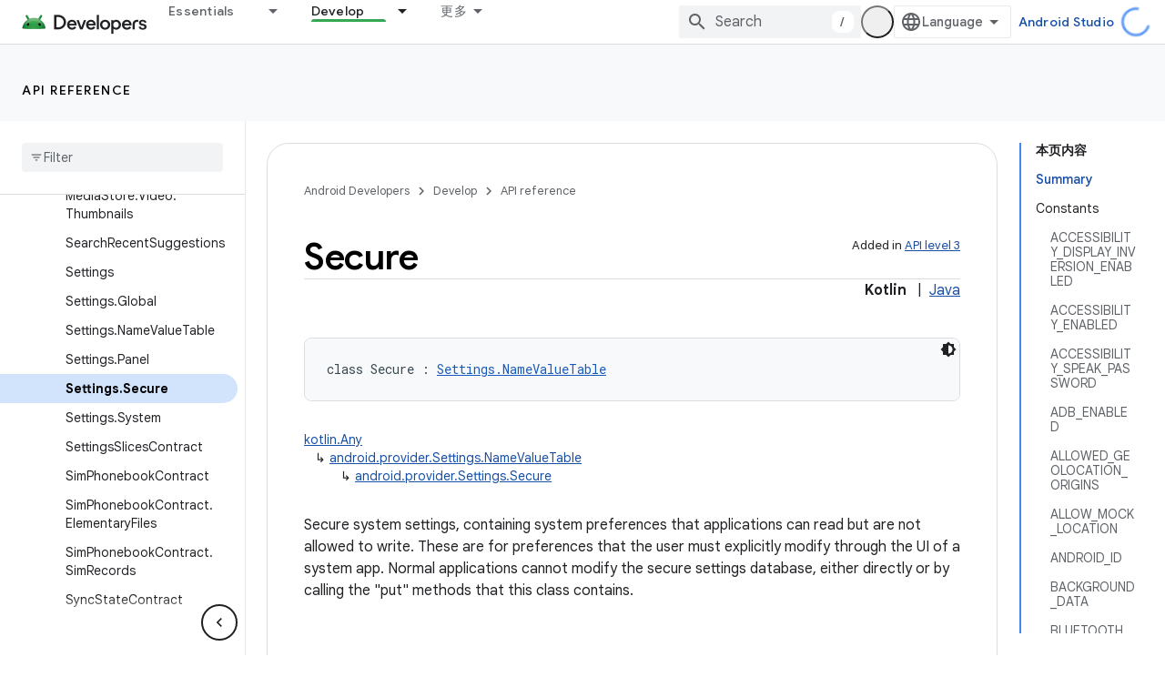

--- FILE ---
content_type: text/html; charset=UTF-8
request_url: https://feedback-pa.clients6.google.com/static/proxy.html?usegapi=1&jsh=m%3B%2F_%2Fscs%2Fabc-static%2F_%2Fjs%2Fk%3Dgapi.lb.en.2kN9-TZiXrM.O%2Fd%3D1%2Frs%3DAHpOoo_B4hu0FeWRuWHfxnZ3V0WubwN7Qw%2Fm%3D__features__
body_size: 79
content:
<!DOCTYPE html>
<html>
<head>
<title></title>
<meta http-equiv="X-UA-Compatible" content="IE=edge" />
<script type="text/javascript" nonce="WfvGBqe98LSwEornL34_Pw">
  window['startup'] = function() {
    googleapis.server.init();
  };
</script>
<script type="text/javascript"
  src="https://apis.google.com/js/googleapis.proxy.js?onload=startup" async
  defer nonce="WfvGBqe98LSwEornL34_Pw"></script>
</head>
<body>
</body>
</html>


--- FILE ---
content_type: text/javascript
request_url: https://www.gstatic.cn/devrel-devsite/prod/v5f5028bd8220352863507a1bacc6e2ea79a725fdb2dd736f205c6da16a3d00d1/android/js/devsite_devsite_expandable_module__zh_cn.js
body_size: -867
content:
(function(_ds){var window=this;var Bsa=function(a){a.eventHandler.listen(a.j,["click","keypress"],b=>{b.type==="keypress"&&b.key!=="Enter"||b.target.classList.contains("devsite-heading-link")||(b.preventDefault(),a.toggleAttribute("expanded"),a.Ba({category:"Site-Wide Custom Events",action:`devsite-expandable ${b.type}`,label:`expanded: ${a.hasAttribute("expanded")}`}))})},n2=class extends _ds.Vm{constructor(){super(...arguments);this.eventHandler=new _ds.u;this.m=!1;this.j=null}static get observedAttributes(){return["expanded"]}connectedCallback(){var a=
this.querySelector(".expandable");if(a){var b=a.getAttribute("id");b&&this.setAttribute("id",b);a.classList.contains("expanded")&&this.setAttribute("expanded","");for(const c of a.attributes)c.name!=="class"&&c.name!=="id"&&this.setAttribute(c.name,c.value);for(;a.childNodes.length;)this.appendChild(a.childNodes[0]);_ds.Hn(a)}if(!this.m){if(!this.id)if(document.getElementById("expandable-8"))this.id=`${"expandable"}-${_ds.Uu(4)}`;else{a=1;for(b=`${"expandable"}-${a}`;document.getElementById(b);)b=
`${"expandable"}-${a++}`;this.id=b}_ds.C().hash===`#${this.id}`&&this.setAttribute("expanded","");this.j=this.querySelector(".expand-control");this.j||(this.j=document.createElement("a"),this.j.classList.add("exw-control"),this.hasAttribute("once")&&this.j.classList.add("once"),_ds.Gn(this,this.j,0));a=this.hasAttribute("expanded")?"true":"false";this.j.setAttribute("aria-controls",this.id);this.j.setAttribute("aria-expanded",a);this.j.setAttribute("tabindex","0");this.j.tagName.toLowerCase()!=="button"&&
this.j.setAttribute("role","button");(a=this.querySelector(".showalways"))&&this.j.appendChild(a);this.m=!0}Bsa(this)}attributeChangedCallback(a,b,c){if(a==="expanded"){if(c===null){let d;(d=this.j)==null||d.setAttribute("aria-expanded","false")}else{let d;(d=this.j)==null||d.setAttribute("aria-expanded","true");let e;((e=this.j)==null?0:e.classList.contains("once"))&&_ds.Hn(this.j)}this.dispatchEvent(new CustomEvent("devsite-content-updated",{bubbles:!0}))}}disconnectedCallback(){_ds.D(this.eventHandler)}};
n2.prototype.disconnectedCallback=n2.prototype.disconnectedCallback;n2.prototype.connectedCallback=n2.prototype.connectedCallback;try{customElements.define("devsite-expandable",n2)}catch(a){console.warn("devsite.app.customElement.DevsiteExpandable",a)};})(_ds_www);
